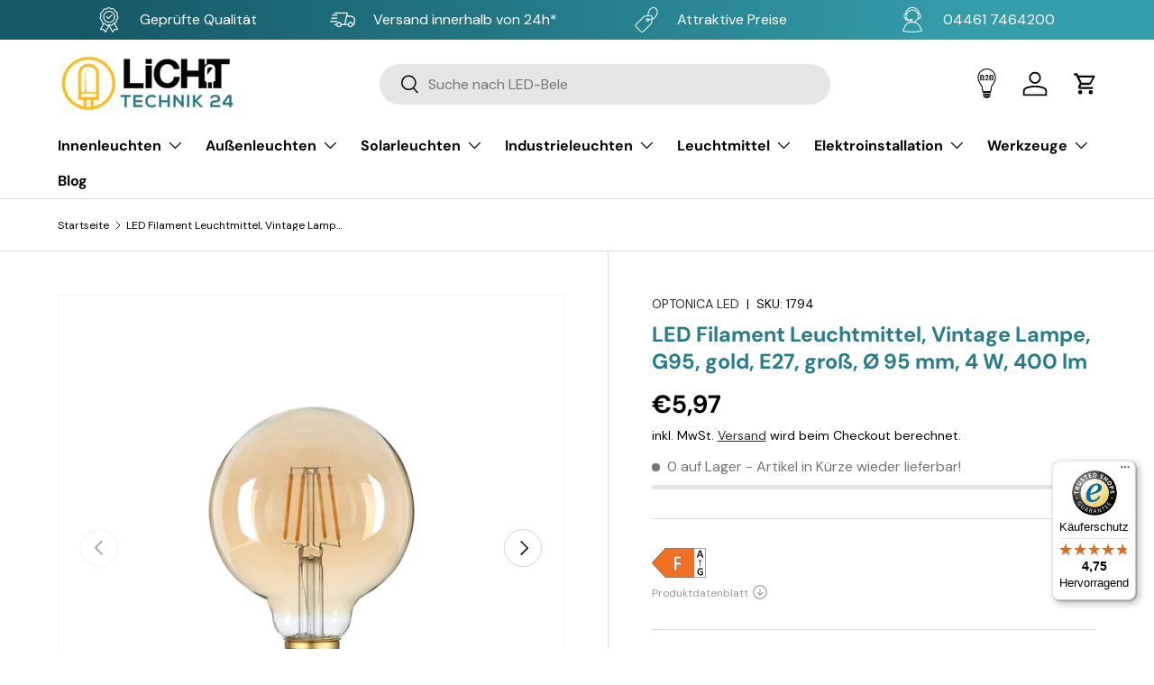

--- FILE ---
content_type: text/css
request_url: https://lichttechnik24.de/cdn/shop/t/18/assets/hotspots-image.css?v=116084009529044875431714750992
body_size: 249
content:
@keyframes pulse{0%{box-shadow:0 0 rgba(var(--hotspot-color)/.7)}to{box-shadow:0 0 0 12px rgba(var(--hotspot-color)/0)}}.hotspot{transform:translate(-50%,-50%)}.hotspot.is-active{z-index:31}.hotspot__btn{width:32px;height:32px;transition:transform .3s,opacity .3s;border:4px solid rgb(var(--text-color));border-radius:50%;opacity:.6;background-color:rgb(var(--hotspot-color))}.hotspot__btn:before{content:"";position:absolute;top:-4px;right:-4px;bottom:-4px;left:-4px;animation:pulse 2.5s cubic-bezier(.1,.5,.3,1) infinite;border-radius:50%}.is-active>.hotspot__btn,.hotspot__btn:hover{opacity:1}.is-active>.hotspot__btn:before,.hotspot__btn:hover:before{animation:none}.is-active>.hotspot__btn{transform:rotate(45deg)}.hotspot__btn>.icon{width:20px;height:20px;margin:2px;stroke-width:2px;stroke:var(--hotspot-cross-color)}.hotspot__card{visibility:hidden;top:calc(100% + 12px);left:50%;width:272px;padding:16px;transform:translate(-50%);transition:visibility 0s .3s,opacity .3s;opacity:0;background-color:rgba(var(--bg-color));box-shadow:-4px 0 12px #0003;color:rgb(var(--text-color))}.is-active>.hotspot__card{visibility:visible;transition:visibility 0s,opacity .3s;opacity:1}.cc-product-features{position:relative;z-index:3}.shoppable-image__image,.product-features{z-index:1}.product-features__text .card__info{padding:calc(6 * var(--space-unit)) calc(6 * var(--space-unit)) calc(8 * var(--space-unit)) calc(6 * var(--space-unit))}.hotspot__btn{border:0;opacity:1;background-color:rgb(var(--hotspot-color))}.hotspot__card .card__vendor{font-size:.88em}.hotspot__card .card-link{display:inline-block;position:relative;width:100%;padding-inline-end:30px;font-size:var(--h6-font-size)}.hotspot__card .card-link:before{content:"";position:absolute;top:50%;right:0;width:24px;height:24px;transform:translateY(-50%);transition:background-color .2s ease;background-color:currentColor;-webkit-mask-image:url("data:image/svg+xml;utf8,<svg xmlns='http://www.w3.org/2000/svg' viewBox='0 0 24 24' stroke='currentColor' stroke-width='1.5' fill='none'><path d='M4.696 12h14.686m-7.007-7.5 7.5 7.5-7.5 7.5'/></svg>");mask-image:url("data:image/svg+xml;utf8,<svg xmlns='http://www.w3.org/2000/svg' viewBox='0 0 24 24' stroke='currentColor' stroke-width='1.5' fill='none'><path d='M4.696 12h14.686m-7.007-7.5 7.5 7.5-7.5 7.5'/></svg>")}[dir=rtl] .hotspot__card .card-link:before{right:auto;left:0;transform:translateY(-50%) scaleX(-1)}.hotspot__card hr{margin-top:calc(2 * var(--space-unit));margin-bottom:calc(2 * var(--space-unit))}.hotspot__card{padding:calc(5 * var(--space-unit));transform:translate(-50%) scale(.8);transition:visibility 0s .3s,opacity .3s,transform .3s}.is-active>.hotspot__card{transform:translate(-50%) scale(1);transition:visibility 0s,opacity .3s,transform .3s}@media (min-width: 769px){.hotspot__btn{width:40px;height:40px}.hotspot__card{padding:calc(6 * var(--space-unit))}.hotspot__card--wide{width:344px}}@media (min-width: 1024px){.shoppable-image{display:flex}.shoppable-image__image{flex:1 1 auto}.shoppable-image__text{flex:0 0 calc((100% - var(--column-gap) * 4) / 3)}.shoppable-image__text .card__info{padding:calc(8 * var(--space-unit))}}@media (min-width: 1280px){.shoppable-image__text .card__info{padding:calc(10 * var(--space-unit))}}
/*# sourceMappingURL=/cdn/shop/t/18/assets/hotspots-image.css.map?v=116084009529044875431714750992 */


--- FILE ---
content_type: text/javascript
request_url: https://widgets.trustedshops.com/js/XEBCDEA3AC87F3E69AF5C08899D11AEDD.js
body_size: 1351
content:
((e,t)=>{const a={shopInfo:{tsId:"XEBCDEA3AC87F3E69AF5C08899D11AEDD",name:"Lichttechnik24",url:"lichttechnik24.de",language:"de",targetMarket:"DEU",ratingVariant:"WIDGET",eTrustedIds:{accountId:"acc-e0212f8b-25af-4990-9db9-182f7f41e559",channelId:"chl-17bfc539-3931-46d2-8d81-1557fdc76ead"},buyerProtection:{certificateType:"CLASSIC",certificateState:"PRODUCTION",mainProtectionCurrency:"EUR",classicProtectionAmount:100,maxProtectionDuration:30,plusProtectionAmount:2e4,basicProtectionAmount:100,firstCertified:"2022-02-08 12:40:37"},reviewSystem:{rating:{averageRating:4.75,averageRatingCount:1891,overallRatingCount:3314,distribution:{oneStar:42,twoStars:12,threeStars:27,fourStars:209,fiveStars:1601}},reviews:[{average:4,buyerStatement:"Hat alles sehr gut geklappt. Gerne wieder.",rawChangeDate:"2026-01-29T14:11:26.000Z",changeDate:"29.1.2026",transactionDate:"22.1.2026"},{average:5,buyerStatement:"Das Licht ist wie beschrieben hervorragend sehr gut!!!",rawChangeDate:"2026-01-29T12:53:03.000Z",changeDate:"29.1.2026",transactionDate:"22.1.2026"},{average:5,buyerStatement:"Schnelle Lieferung und super Qualität",rawChangeDate:"2026-01-29T11:41:02.000Z",changeDate:"29.1.2026",transactionDate:"22.1.2026"}]},features:["SHOP_CONSUMER_MEMBERSHIP","GUARANTEE_RECOG_CLASSIC_INTEGRATION","MARS_REVIEWS","MARS_EVENTS","DISABLE_REVIEWREQUEST_SENDING","MARS_QUESTIONNAIRE","MARS_PUBLIC_QUESTIONNAIRE","PRODUCT_REVIEWS"],consentManagementType:"OFF",urls:{profileUrl:"https://www.trustedshops.de/bewertung/info_XEBCDEA3AC87F3E69AF5C08899D11AEDD.html",profileUrlLegalSection:"https://www.trustedshops.de/bewertung/info_XEBCDEA3AC87F3E69AF5C08899D11AEDD.html#legal-info",reviewLegalUrl:"https://help.etrusted.com/hc/de/articles/23970864566162"},contractStartDate:"2022-01-31 00:00:00",shopkeeper:{name:"ENOVATEK GmbH",street:"Sillensteder Straße 213",country:"DE",city:"Jever",zip:"26441"},displayVariant:"full",variant:"full",twoLetterCountryCode:"DE"},"process.env":{STAGE:"prod"},externalConfig:{trustbadgeScriptUrl:"https://widgets.trustedshops.com/assets/trustbadge.js",cdnDomain:"widgets.trustedshops.com"},elementIdSuffix:"-98e3dadd90eb493088abdc5597a70810",buildTimestamp:"2026-01-30T05:38:55.358Z",buildStage:"prod"},r=a=>{const{trustbadgeScriptUrl:r}=a.externalConfig;let n=t.querySelector(`script[src="${r}"]`);n&&t.body.removeChild(n),n=t.createElement("script"),n.src=r,n.charset="utf-8",n.setAttribute("data-type","trustbadge-business-logic"),n.onerror=()=>{throw new Error(`The Trustbadge script could not be loaded from ${r}. Have you maybe selected an invalid TSID?`)},n.onload=()=>{e.trustbadge?.load(a)},t.body.appendChild(n)};"complete"===t.readyState?r(a):e.addEventListener("load",()=>{r(a)})})(window,document);